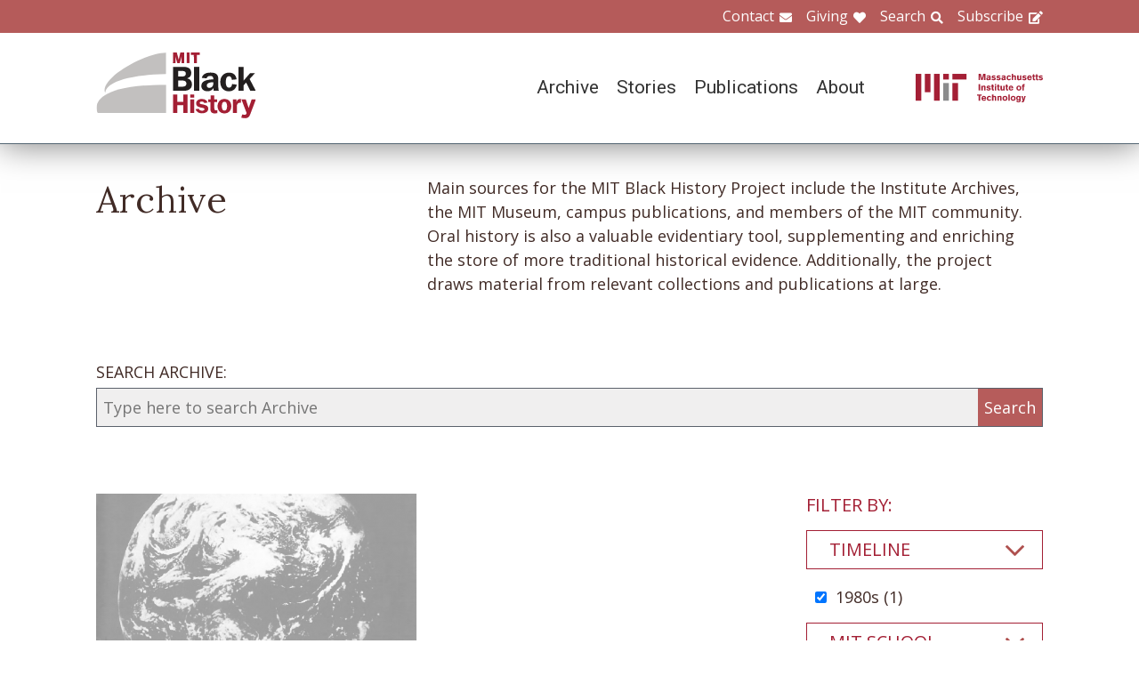

--- FILE ---
content_type: text/html; charset=UTF-8
request_url: https://www.blackhistory.mit.edu/archive-search?f%5B0%5D=career%3A100&f%5B1%5D=career%3A108&f%5B2%5D=collection%3A184&f%5B3%5D=collection%3A204&f%5B4%5D=collection%3A214&f%5B5%5D=department%3A153&f%5B6%5D=life%3A121&f%5B7%5D=object%3A82&f%5B8%5D=timeline%3A96
body_size: 5756
content:

<!DOCTYPE html>
<html lang="en" dir="ltr" prefix="og: https://ogp.me/ns#" class="no-js">
  <head>
    <meta charset="utf-8" />
<script>(function(i,s,o,g,r,a,m){i["GoogleAnalyticsObject"]=r;i[r]=i[r]||function(){(i[r].q=i[r].q||[]).push(arguments)},i[r].l=1*new Date();a=s.createElement(o),m=s.getElementsByTagName(o)[0];a.async=1;a.src=g;m.parentNode.insertBefore(a,m)})(window,document,"script","https://www.google-analytics.com/analytics.js","ga");ga("create", "UA-106400209-1", {"cookieDomain":"auto"});ga("set", "anonymizeIp", true);ga("send", "pageview");</script>
<meta property="og:site_name" content="MIT Black History" />
<meta name="twitter:site" content="mitblackhistory" />
<meta name="twitter:title" content="Archive Search" />
<meta property="og:url" content="https://www.blackhistory.mit.edunode/230" />
<meta property="og:title" content="Archive Search" />
<meta name="twitter:url" content="https://www.blackhistory.mit.edu/archive-search" />
<meta property="og:street_address" content="77 Massachusetts Ave" />
<meta property="og:locality" content="Cambridge" />
<meta property="og:region" content="MA" />
<meta property="og:postal_code" content="02139" />
<meta name="Generator" content="Drupal 8 (https://www.drupal.org)" />
<meta name="MobileOptimized" content="width" />
<meta name="HandheldFriendly" content="true" />
<meta name="viewport" content="width=device-width, initial-scale=1.0" />
<meta http-equiv="x-ua-compatible" content="ie=edge" />
<link rel="shortcut icon" href="/sites/default/files/mit-favicon-xp.ico" type="image/vnd.microsoft.icon" />
<link rel="canonical" href="https://www.blackhistory.mit.edu/archive-search" />
<link rel="shortlink" href="https://www.blackhistory.mit.edu/node/230" />
<link rel="revision" href="https://www.blackhistory.mit.edu/archive-search" />

    <title>Archive Search | MIT Black History</title>
    <link rel="stylesheet" media="all" href="/core/themes/stable/css/system/components/ajax-progress.module.css?q6s5lr" />
<link rel="stylesheet" media="all" href="/core/themes/stable/css/system/components/autocomplete-loading.module.css?q6s5lr" />
<link rel="stylesheet" media="all" href="/core/themes/stable/css/system/components/js.module.css?q6s5lr" />
<link rel="stylesheet" media="all" href="/core/themes/stable/css/system/components/sticky-header.module.css?q6s5lr" />
<link rel="stylesheet" media="all" href="/core/themes/stable/css/system/components/system-status-counter.css?q6s5lr" />
<link rel="stylesheet" media="all" href="/core/themes/stable/css/system/components/system-status-report-counters.css?q6s5lr" />
<link rel="stylesheet" media="all" href="/core/themes/stable/css/system/components/system-status-report-general-info.css?q6s5lr" />
<link rel="stylesheet" media="all" href="/core/themes/stable/css/system/components/tabledrag.module.css?q6s5lr" />
<link rel="stylesheet" media="all" href="/core/themes/stable/css/system/components/tablesort.module.css?q6s5lr" />
<link rel="stylesheet" media="all" href="/core/themes/stable/css/system/components/tree-child.module.css?q6s5lr" />
<link rel="stylesheet" media="all" href="/core/themes/stable/css/views/views.module.css?q6s5lr" />
<link rel="stylesheet" media="all" href="/modules/contrib/back_to_top/css/back_to_top.css?q6s5lr" />
<link rel="stylesheet" media="all" href="/modules/contrib/paragraphs/css/paragraphs.unpublished.css?q6s5lr" />
<link rel="stylesheet" media="all" href="//fonts.googleapis.com/css?family=Lora:400,400i,700,700i|Open+Sans:300,400,600,700,800|Roboto:100,300,400,500,700,900" />
<link rel="stylesheet" media="all" href="/themes/gesso/css/styles.css?q6s5lr" />

    
<!--[if lte IE 8]>
<script src="/core/assets/vendor/html5shiv/html5shiv.min.js?v=3.7.3"></script>
<![endif]-->
<script src="/themes/gesso/js/lib/modernizr.min.js?v=3.3.1"></script>

  </head>
  <body class="path-node not-front page--node-type-landing">
    <div class="skiplinks">
      <a href="#main" class="skiplinks__link visually-hidden focusable">Skip to main content</a>
    </div>
    
      <div class="dialog-off-canvas-main-canvas" data-off-canvas-main-canvas>
    <div class="layout-container">
      <header class="header " role="banner">

    <div class="header-utility">
      <div class="header-utility__inner l-constrain">
          <nav class="nav-utility" role="navigation">
  <h2 class="visually-hidden block__title">Utility Menu</h2>
  <ul class="nav nav--menu"><li class="nav__item"><a href="/contact" class="nav__link nav__link--contact" target="" data-drupal-link-system-path="node/380">Contact</a></li><li class="nav__item"><a href="/giving" class="nav__link nav__link--giving" data-drupal-link-system-path="node/381">Giving</a></li><li class="nav__item"><a href="/search" class="nav__link nav__link--search" target="" data-drupal-link-system-path="node/7">Search</a></li><li class="nav__item"><a href="http://eepurl.com/dit00P" class="nav__link nav__link--subscribe" title="subscribe">Subscribe</a></li></ul></nav>

      </div>
    </div>
    
    <div class="header-navigation">
      <div class="header-navigation__inner l-constrain">
          <span class="site-name">
  <a class="site-name__link" href="/" title="Home" rel="home">
    <h1 class="site-name__text">MIT Black History</h1>
  </a>
  <a class="site-name__link" href="https://www.web.mit.edu" title="MIT" rel="mit">
    <h2 class="site-name__mit"></h2>
  </a>
</span>

  <nav class="nav-main" role="navigation">
  <h2 class="visually-hidden block__title">Main menu</h2>
  <input class="nav__trigger" type="checkbox" id="NavButton">
	<label class="nav__label" for="NavButton" onclick>Menu</label>
  <ul class="nav nav--menu"><li class="nav__item"><a href="/archive" class="nav__link" data-drupal-link-system-path="node/6">Archive</a></li><li class="nav__item"><a href="/stories" class="nav__link" target="" data-drupal-link-system-path="node/10">Stories</a></li><li class="nav__item"><a href="/publications" class="nav__link" data-drupal-link-system-path="node/278">Publications</a></li><li class="nav__item"><a href="/about" class="nav__link" target="" data-drupal-link-system-path="node/379">About</a></li><li class="nav__item"><a href="/contact" class="nav__link nav__link--contact" target="" data-drupal-link-system-path="node/380">Contact</a></li><li class="nav__item"><a href="/giving" class="nav__link nav__link--giving" target="" data-drupal-link-system-path="node/381">Giving</a></li><li class="nav__item"><a href="/search" class="nav__link nav__link--search" target="" data-drupal-link-system-path="node/7">Search</a></li><li class="nav__item"><a href="http://web.mit.edu/" class="nav__link nav__link--mit" target="">MIT</a></li></ul></nav>

      </div>
    </div>

</header>

  
  
  

  
      <main id="main" class="main" role="main" tabindex="-1">
  
    <div data-drupal-messages-fallback class="hidden"></div>

  
  
  
      <section class="landing landing--archive-search">
      <div class="landing-heading">
  <div class="l-constrain landing-heading__grid">
    <h1 class="landing-heading__title">Archive</h1>
    <div class="landing-heading__intro">Main sources for the MIT Black History Project include the Institute Archives, the MIT Museum, campus publications, and members of the MIT community. Oral history is also a valuable evidentiary tool, supplementing and enriching the store of more traditional historical evidence. Additionally, the project draws material from relevant collections and publications at large.</div>
  </div>
</div>

    <form class="search-archive" action="/archive-search">
  <div class="l-constrain">
    <label class="form-item__label" for="keywords">SEARCH ARCHIVE:</label>
    <div class="search-archive__group">
      <input class="form-item__text" name="keywords" id="keywords" type="text" placeholder="Type here to search Archive">
      <input class="form-item__submit" type="submit" value="Search">
    </div>
  </div>
</form>
  
  <div class=" landing__grid l-constrain">
    <div class="landing__main">
          
  
      
  <div>

  <div class="view-two-col ">

  
  <div class="view__content">
             <div class="view__row">
    <div class="card--medium">
  <a class="card__link" href="/archive/ronald-e-mcnair-building-dedication-ceremonies-program-1986">
    <div class="card__media">  <img src="/sites/default/files/styles/card_medium/public/media/thumbnail/McNair_bldg_dedic_1986-COVER.png?itok=XWNKVZb6" width="700" height="450" alt="Ronald E. McNair Building dedication ceremonies program COVER [Earth], 1986" />




</div>
    <h3 class="card__title">Ronald E. McNair Building dedication ceremonies program, 1986</h3>
  </a>
</div>

  </div>

      </div>

      <div class="view__pager">
            

        </div>
  
  
</div>

</div>

  
  

      </div>
    <div class="landing__sidebar">
      <h4 class="landing__label">Filter By:</h4>
          
    <div class="block--nav-facet">
  <h2 class="nav-facet__heading js-toggle-facet">Timeline</h2>
  <nav class="nav-facet" style="display:none;">
        <div class="facets-widget-checkbox">
      <ul data-drupal-facet-id="archive_timeline" data-drupal-facet-alias="timeline" class="js-facets-checkbox-links item-list__checkbox"><li class="facet-item"><a href="/archive-search?f%5B0%5D=career%3A100&amp;f%5B1%5D=career%3A108&amp;f%5B2%5D=collection%3A184&amp;f%5B3%5D=collection%3A204&amp;f%5B4%5D=collection%3A214&amp;f%5B5%5D=department%3A153&amp;f%5B6%5D=life%3A121&amp;f%5B7%5D=object%3A82" rel="nofollow" class="is-active" data-drupal-facet-item-id="timeline-96" data-drupal-facet-item-value="96">  <span class="facet-item__status js-facet-deactivate">(-)</span>
<span class="facet-item__value">1980s</span>
  <span class="facet-item__count">(1)</span>
</a></li></ul>
</div>

    </nav>
</div>

    <div class="block--nav-facet">
  <h2 class="nav-facet__heading js-toggle-facet">MIT School</h2>
  <nav class="nav-facet" style="display:none;">
        <div class="facets-widget-checkbox">
      <ul data-drupal-facet-id="archive_school" data-drupal-facet-alias="school" class="js-facets-checkbox-links item-list__checkbox"><li class="facet-item"><a href="/archive-search?f%5B0%5D=career%3A100&amp;f%5B1%5D=career%3A108&amp;f%5B2%5D=collection%3A184&amp;f%5B3%5D=collection%3A204&amp;f%5B4%5D=collection%3A214&amp;f%5B5%5D=department%3A153&amp;f%5B6%5D=life%3A121&amp;f%5B7%5D=object%3A82&amp;f%5B8%5D=school%3A158&amp;f%5B9%5D=timeline%3A96" rel="nofollow" data-drupal-facet-item-id="school-158" data-drupal-facet-item-value="158"><span class="facet-item__value">School of Engineering</span>
  <span class="facet-item__count">(1)</span>
</a></li><li class="facet-item"><a href="/archive-search?f%5B0%5D=career%3A100&amp;f%5B1%5D=career%3A108&amp;f%5B2%5D=collection%3A184&amp;f%5B3%5D=collection%3A204&amp;f%5B4%5D=collection%3A214&amp;f%5B5%5D=department%3A153&amp;f%5B6%5D=life%3A121&amp;f%5B7%5D=object%3A82&amp;f%5B8%5D=school%3A160&amp;f%5B9%5D=timeline%3A96" rel="nofollow" data-drupal-facet-item-id="school-160" data-drupal-facet-item-value="160"><span class="facet-item__value">School of Science</span>
  <span class="facet-item__count">(1)</span>
</a></li></ul>
</div>

    </nav>
</div>

    <div class="block--nav-facet">
  <h2 class="nav-facet__heading js-toggle-facet">MIT Department</h2>
  <nav class="nav-facet" style="display:none;">
        <div class="facets-widget-checkbox">
      <ul data-drupal-facet-id="archive_department" data-drupal-facet-alias="department" class="js-facets-checkbox-links item-list__checkbox"><li class="facet-item"><a href="/archive-search?f%5B0%5D=career%3A100&amp;f%5B1%5D=career%3A108&amp;f%5B2%5D=collection%3A184&amp;f%5B3%5D=collection%3A204&amp;f%5B4%5D=collection%3A214&amp;f%5B5%5D=life%3A121&amp;f%5B6%5D=object%3A82&amp;f%5B7%5D=timeline%3A96" rel="nofollow" class="is-active" data-drupal-facet-item-id="department-153" data-drupal-facet-item-value="153">  <span class="facet-item__status js-facet-deactivate">(-)</span>
<span class="facet-item__value">Physics</span>
  <span class="facet-item__count">(1)</span>
</a></li></ul>
</div>

    </nav>
</div>

    <div class="block--nav-facet">
  <h2 class="nav-facet__heading js-toggle-facet">Life@MIT</h2>
  <nav class="nav-facet" style="display:none;">
        <div class="facets-widget-checkbox">
      <ul data-drupal-facet-id="archive_life" data-drupal-facet-alias="life" class="js-facets-checkbox-links item-list__checkbox"><li class="facet-item"><a href="/archive-search?f%5B0%5D=career%3A100&amp;f%5B1%5D=career%3A108&amp;f%5B2%5D=collection%3A184&amp;f%5B3%5D=collection%3A204&amp;f%5B4%5D=collection%3A214&amp;f%5B5%5D=department%3A153&amp;f%5B6%5D=object%3A82&amp;f%5B7%5D=timeline%3A96" rel="nofollow" class="is-active" data-drupal-facet-item-id="life-121" data-drupal-facet-item-value="121">  <span class="facet-item__status js-facet-deactivate">(-)</span>
<span class="facet-item__value">MIT Gospel Choir</span>
  <span class="facet-item__count">(1)</span>
</a></li></ul>
</div>

    </nav>
</div>

    <div class="block--nav-facet">
  <h2 class="nav-facet__heading js-toggle-facet">Career</h2>
  <nav class="nav-facet" style="display:none;">
        <div class="facets-widget-checkbox">
      <ul data-drupal-facet-id="archive_career" data-drupal-facet-alias="career" class="js-facets-checkbox-links item-list__checkbox"><li class="facet-item"><a href="/archive-search?f%5B0%5D=career%3A100&amp;f%5B1%5D=collection%3A184&amp;f%5B2%5D=collection%3A204&amp;f%5B3%5D=collection%3A214&amp;f%5B4%5D=department%3A153&amp;f%5B5%5D=life%3A121&amp;f%5B6%5D=object%3A82&amp;f%5B7%5D=timeline%3A96" rel="nofollow" class="is-active" data-drupal-facet-item-id="career-108" data-drupal-facet-item-value="108">  <span class="facet-item__status js-facet-deactivate">(-)</span>
<span class="facet-item__value">Science</span>
  <span class="facet-item__count">(1)</span>
</a></li></ul>
</div>

    </nav>
</div>

    <div class="block--nav-facet">
  <h2 class="nav-facet__heading js-toggle-facet">Object</h2>
  <nav class="nav-facet" style="display:none;">
        <div class="facets-widget-checkbox">
      <ul data-drupal-facet-id="archive_object" data-drupal-facet-alias="object" class="js-facets-checkbox-links item-list__checkbox"><li class="facet-item"><a href="/archive-search?f%5B0%5D=career%3A100&amp;f%5B1%5D=career%3A108&amp;f%5B2%5D=collection%3A184&amp;f%5B3%5D=collection%3A204&amp;f%5B4%5D=collection%3A214&amp;f%5B5%5D=department%3A153&amp;f%5B6%5D=life%3A121&amp;f%5B7%5D=timeline%3A96" rel="nofollow" class="is-active" data-drupal-facet-item-id="object-82" data-drupal-facet-item-value="82">  <span class="facet-item__status js-facet-deactivate">(-)</span>
<span class="facet-item__value">Document</span>
  <span class="facet-item__count">(1)</span>
</a></li></ul>
</div>

    </nav>
</div>

    <div class="block--nav-facet">
  <h2 class="nav-facet__heading js-toggle-facet">Collection</h2>
  <nav class="nav-facet" style="display:none;">
        <div class="facets-widget-checkbox">
      <ul data-drupal-facet-id="archive_collection" data-drupal-facet-alias="collection" class="js-facets-checkbox-links item-list__checkbox"><li class="facet-item"><a href="/archive-search?f%5B0%5D=career%3A100&amp;f%5B1%5D=career%3A108&amp;f%5B2%5D=collection%3A184&amp;f%5B3%5D=collection%3A214&amp;f%5B4%5D=department%3A153&amp;f%5B5%5D=life%3A121&amp;f%5B6%5D=object%3A82&amp;f%5B7%5D=timeline%3A96" rel="nofollow" class="is-active" data-drupal-facet-item-id="collection-204" data-drupal-facet-item-value="204">  <span class="facet-item__status js-facet-deactivate">(-)</span>
<span class="facet-item__value">NASA</span>
  <span class="facet-item__count">(1)</span>
</a></li></ul>
</div>

    </nav>
</div>

      </div>
  </div>
</section>

  
  


  </main>

  
      <section class="postscript">
    <div id="block-footer-callout" class="block block--footer-callout">
  
    
      <div class="block__content">
        <section class="cta"><div class="cta__inner l-constrain"><h2 class="cta__heading">Have a piece of MIT black history to share?</h2><div class="cta__text">The MIT Black History Project’s mission is to research, identify, and produce scholarly curatorial content on the MIT Black experience. If you have an important item you believe the project should consider for its collection, please start by contacting us on this website.</div><a href="/giving" class="cta__link">Tell us about your piece of MIT Black history</a></div></section>
    </div>
  </div>

  
</section>

  
      <footer class="footer" role="contentinfo">
  <div class="footer__inner l-constrain">

    <section class="footer__top">
        <div class="callout ">

      <h3 class="callout__heading">Follow Us</h3>
  
  

    <div class="callout__button">
        <a href="https://twitter.com/mitblackhistory" class="button button button--social button--social__twitter ">Twitter</a>
<a href="https://www.youtube.com/channel/UCbBaiaN9e99TzTodlP6fEaw" class="button button button--social button--social__youtube ">YouTube</a>
<a href="https://soundcloud.com/mitblackhistory" class="button button button--social button--social__soundcloud ">Sound Cloud</a>
<a href="http://mitblackhistory.blogspot.com/" class="button button button--social button--social__blogger ">Blogger</a>

    </div>
  
</div>

  <div class="callout ">

      <h3 class="callout__heading">Connect with us</h3>
  
  

    <div class="callout__button">
        <a href="/contact" class="button button--muted button">Contact</a>

    </div>
  
</div>

    </section>

    <section class="footer__bottom">
        <div class="callout callout--text">

  
      <div class="callout__text">
      <p>The mission of the MIT Black History Project is to research, identify, and produce scholarly curatorial content on the Black experience at MIT since the Institute opened its doors in 1865.</p>

    </div>
  

  
</div>

  <div class="callout callout--text">

  
      <div class="callout__text">
      <p>Massachusetts Institute of Technology<br />
77 Massachusetts Avenue<br />
Cambridge, MA 02139</p>

    </div>
  

  
</div>

  <div class="callout callout--text">

  
      <div class="callout__text">
      <span class="site-name"><h1 class='site-name__text'><a class='site-name__link' href='/' rel='home' title='Home'>BlackHistory</a></h1></span>
    </div>
  

  
</div>

    </section>

  </div>
</footer>

  
</div>

  </div>

    
    <script type="application/json" data-drupal-selector="drupal-settings-json">{"path":{"baseUrl":"\/","scriptPath":null,"pathPrefix":"","currentPath":"node\/230","currentPathIsAdmin":false,"isFront":false,"currentLanguage":"en","currentQuery":{"f":["career:100","career:108","collection:184","collection:204","collection:214","department:153","life:121","object:82","timeline:96"]}},"pluralDelimiter":"\u0003","suppressDeprecationErrors":true,"ajaxPageState":{"libraries":"back_to_top\/back_to_top_icon,back_to_top\/back_to_top_js,core\/html5shiv,facets\/drupal.facets.checkbox-widget,facets\/drupal.facets.views-ajax,facets\/soft-limit,gesso\/facets,gesso\/fonts,gesso\/global,gesso\/pager,google_analytics\/google_analytics,paragraphs\/drupal.paragraphs.unpublished,system\/base,views\/views.ajax,views\/views.module","theme":"gesso","theme_token":null},"ajaxTrustedUrl":[],"back_to_top":{"back_to_top_button_trigger":100,"back_to_top_prevent_on_mobile":true,"back_to_top_prevent_in_admin":false,"back_to_top_button_type":"image","back_to_top_button_text":"Back to top"},"google_analytics":{"trackOutbound":true,"trackMailto":true,"trackDownload":true,"trackDownloadExtensions":"7z|aac|arc|arj|asf|asx|avi|bin|csv|doc(x|m)?|dot(x|m)?|exe|flv|gif|gz|gzip|hqx|jar|jpe?g|js|mp(2|3|4|e?g)|mov(ie)?|msi|msp|pdf|phps|png|ppt(x|m)?|pot(x|m)?|pps(x|m)?|ppam|sld(x|m)?|thmx|qtm?|ra(m|r)?|sea|sit|tar|tgz|torrent|txt|wav|wma|wmv|wpd|xls(x|m|b)?|xlt(x|m)|xlam|xml|z|zip"},"facets_views_ajax":{"archive_collection":{"view_id":"archive_search_index","current_display_id":"listing","view_base_path":"","ajax_path":"\/views\/ajax"},"archive_object":{"view_id":"archive_search_index","current_display_id":"listing","view_base_path":"","ajax_path":"\/views\/ajax"},"archive_career":{"view_id":"archive_search_index","current_display_id":"listing","view_base_path":"","ajax_path":"\/views\/ajax"},"archive_life":{"view_id":"archive_search_index","current_display_id":"listing","view_base_path":"","ajax_path":"\/views\/ajax"},"archive_department":{"view_id":"archive_search_index","current_display_id":"listing","view_base_path":"","ajax_path":"\/views\/ajax"},"archive_school":{"view_id":"archive_search_index","current_display_id":"listing","view_base_path":"","ajax_path":"\/views\/ajax"},"archive_timeline":{"view_id":"archive_search_index","current_display_id":"listing","view_base_path":"","ajax_path":"\/views\/ajax"}},"facets":{"softLimit":{"archive_collection":5,"archive_career":5,"archive_life":5,"archive_department":5,"archive_school":5,"archive_timeline":5},"softLimitSettings":{"archive_collection":{"showLessLabel":"Show less","showMoreLabel":"Show more"},"archive_career":{"showLessLabel":"Show less","showMoreLabel":"Show more"},"archive_life":{"showLessLabel":"Show less","showMoreLabel":"Show more"},"archive_department":{"showLessLabel":"Show less","showMoreLabel":"Show more"},"archive_school":{"showLessLabel":"Show less","showMoreLabel":"Show more"},"archive_timeline":{"showLessLabel":"Show less","showMoreLabel":"Show more"}}},"views":{"ajax_path":"\/views\/ajax","ajaxViews":{"views_dom_id:a4069bcb658f0277b0b850efefb87eae099328c2c72a357a689c4f38d4061547":{"view_name":"archive_search_index","view_display_id":"listing","view_args":"","view_path":"\/node\/230","view_base_path":null,"view_dom_id":"a4069bcb658f0277b0b850efefb87eae099328c2c72a357a689c4f38d4061547","pager_element":0}}},"user":{"uid":0,"permissionsHash":"b7361a0269eb485a1d1c99969750c317fe5f491681f2a23d7f843b8206200010"}}</script>
<script src="/core/assets/vendor/jquery/jquery.min.js?v=3.4.1"></script>
<script src="/core/assets/vendor/jquery-once/jquery.once.min.js?v=2.2.0"></script>
<script src="/core/misc/drupalSettingsLoader.js?v=8.8.3"></script>
<script src="/core/misc/drupal.js?v=8.8.3"></script>
<script src="/core/misc/drupal.init.js?v=8.8.3"></script>
<script src="/core/assets/vendor/jquery.ui/ui/effect-min.js?v=1.12.1"></script>
<script src="/modules/contrib/back_to_top/js/back_to_top.js?v=8.8.3"></script>
<script src="/modules/contrib/google_analytics/js/google_analytics.js?v=8.8.3"></script>
<script src="/themes/gesso/js/lib/headroom.min.js?v=8.8.3"></script>
<script src="/themes/gesso/js/scripts.js?v=8.8.3"></script>
<script src="/themes/gesso/js/facets.js?v=8.8.3"></script>
<script src="/modules/contrib/facets/js/base-widget.js?v=8.8.3"></script>
<script src="/core/misc/progress.js?v=8.8.3"></script>
<script src="/core/modules/responsive_image/js/responsive_image.ajax.js?v=8.8.3"></script>
<script src="/core/misc/ajax.js?v=8.8.3"></script>
<script src="/core/themes/stable/js/ajax.js?v=8.8.3"></script>
<script src="/modules/contrib/facets/js/facets-views-ajax.js?q6s5lr"></script>
<script src="/modules/contrib/facets/js/checkbox-widget.js?v=8.8.3"></script>
<script src="/modules/contrib/facets/js/soft-limit.js?v=8.8.3"></script>
<script src="/core/assets/vendor/jquery-form/jquery.form.min.js?v=4.22"></script>
<script src="/core/modules/views/js/base.js?v=8.8.3"></script>
<script src="/core/modules/views/js/ajax_view.js?v=8.8.3"></script>

  </body>
</html>
